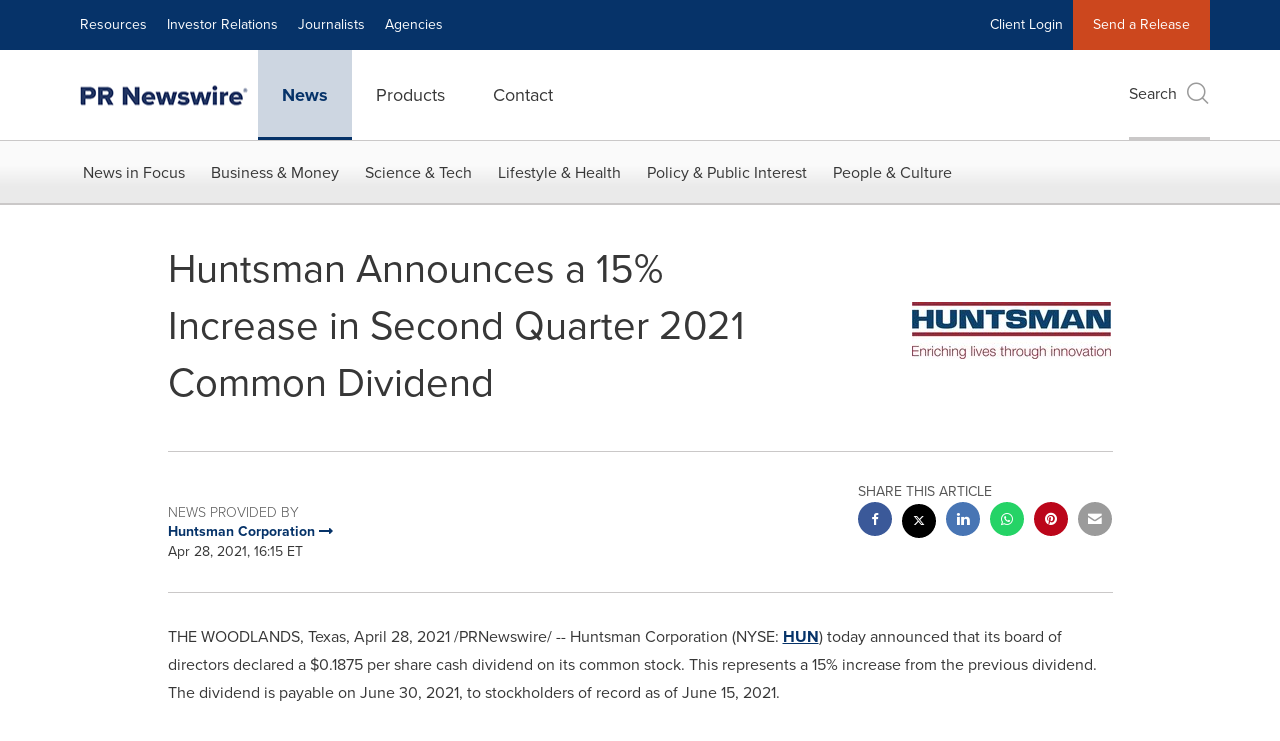

--- FILE ---
content_type: application/javascript; charset=UTF-8
request_url: https://www.prnewswire.com/cdn-cgi/challenge-platform/h/b/scripts/jsd/d251aa49a8a3/main.js?
body_size: 9400
content:
window._cf_chl_opt={AKGCx8:'b'};~function(C6,Sh,Sr,SO,SQ,Sw,Ss,SI,C0,C1){C6=L,function(j,a,Cr,C5,S,C){for(Cr={j:143,a:237,S:193,C:288,T:186,v:251,x:204,W:398,g:330},C5=L,S=j();!![];)try{if(C=parseInt(C5(Cr.j))/1*(parseInt(C5(Cr.a))/2)+-parseInt(C5(Cr.S))/3+parseInt(C5(Cr.C))/4+-parseInt(C5(Cr.T))/5+parseInt(C5(Cr.v))/6+parseInt(C5(Cr.x))/7*(-parseInt(C5(Cr.W))/8)+parseInt(C5(Cr.g))/9,C===a)break;else S.push(S.shift())}catch(T){S.push(S.shift())}}(Z,474525),Sh=this||self,Sr=Sh[C6(273)],SO=null,SQ=SN(),Sw=function(vL,vZ,v9,v8,TK,CR,a,S,C,T){return vL={j:312,a:261,S:322,C:236,T:229,v:252},vZ={j:331,a:184,S:341,C:293,T:217,v:174,x:207,W:381,g:241,b:287,R:199,V:349,D:402,X:381,F:179,k:144,y:375,J:323,Y:397,n:385,H:341,P:302,i:236,c:211,l:357,M:341,o:271,U:282,B:380,h:360,O:228,f:341,m:263,E:404,d:336,e:210,N:377,Q:171,G:381,s:348,I:341},v9={j:348,a:300,S:308},v8={j:254,a:164,S:241,C:201,T:294,v:148,x:241,W:141,g:381,b:241,R:362,V:259,D:160,X:250,F:224,k:141,y:381,J:362,Y:239,n:250,H:381,P:156,i:314,c:341,l:381,M:189},TK={j:323,a:308,S:171,C:201,T:294,v:148,x:274,W:201,g:294,b:408,R:181,V:294,D:394,X:241,F:228,k:381,y:344,J:381,Y:209,n:241,H:199,P:349,i:230,c:381,l:341,M:161,o:248,U:148,B:287,h:173,O:316,f:278,m:266,E:370,d:241,e:369,N:370,Q:222,G:261,s:154,I:381,K:287,A:244,z:341,Z0:369,Z1:228,Z2:207,Z3:381,Z4:210},CR=C6,a={'IfCqZ':function(W,g){return g==W},'eFEPA':function(W,g){return W+g},'gGFUm':function(W,g){return W>g},'nXANX':function(W,g){return W-g},'VZXjN':function(W,g){return W>g},'kKbfx':function(x,W){return x(W)},'CcSTL':function(W,g){return W|g},'GjWZm':function(W,g){return W&g},'FiwBN':function(W,g){return W-g},'JoLyl':function(W,g){return W-g},'rSWFD':function(W,g){return W==g},'sSTOC':function(W,g){return W>g},'qCQSu':CR(vL.j),'IQMUP':function(W,g){return W==g},'WseeY':function(W,g){return W<<g},'ueAJH':CR(vL.a),'vcSYe':function(W,g){return W==g},'VCyst':function(W,g){return g==W},'xzMRQ':function(W,g){return W<g},'QHatN':function(W,g){return W==g},'hjhKA':function(W,g){return g==W},'kFUpV':function(W,g){return g==W},'dzkdm':function(x,W){return x(W)},'EXuNj':function(W,g){return W>g},'JBpYa':function(W,g){return W!=g},'aYuFk':CR(vL.S),'JUsbS':function(W,g){return W<g},'IsWEr':function(W,g){return g!=W},'CmxFz':function(W,g){return g&W},'XQNQu':function(x,W){return x(W)},'zyhFc':function(x,W){return x(W)},'cNirw':function(W,g){return W*g},'CjsNn':CR(vL.C),'rAyoX':function(W,g){return W!=g},'LEQkS':function(W,g){return W==g},'QbMWJ':function(W,g){return g!=W},'LvXSp':function(W,g){return g*W},'UyuPO':function(W,g){return g==W},'RHsXs':function(W,g){return W<g},'BkdXe':function(W,g){return W-g},'fnohP':function(W,g){return W+g}},S=String[CR(vL.T)],C={'h':function(x,TG){return TG={j:247,a:171},x==null?'':C.g(x,6,function(W,CV){return CV=L,CV(TG.j)[CV(TG.a)](W)})},'g':function(x,W,R,CD,V,D,X,F,y,J,Y,H,P,i,M,o,U,B,O,E,N){if(CD=CR,V={'qnhdi':function(Q,G){return Q(G)}},a[CD(TK.j)](null,x))return'';for(X={},F={},y='',J=2,Y=3,H=2,P=[],i=0,M=0,o=0;o<x[CD(TK.a)];o+=1)if(U=x[CD(TK.S)](o),Object[CD(TK.C)][CD(TK.T)][CD(TK.v)](X,U)||(X[U]=Y++,F[U]=!0),B=a[CD(TK.x)](y,U),Object[CD(TK.W)][CD(TK.g)][CD(TK.v)](X,B))y=B;else for(O=CD(TK.b)[CD(TK.R)]('|'),E=0;!![];){switch(O[E++]){case'0':J--;continue;case'1':if(Object[CD(TK.W)][CD(TK.V)][CD(TK.v)](F,y)){if(a[CD(TK.D)](256,y[CD(TK.X)](0))){for(D=0;D<H;i<<=1,M==a[CD(TK.F)](W,1)?(M=0,P[CD(TK.k)](R(i)),i=0):M++,D++);for(N=y[CD(TK.X)](0),D=0;a[CD(TK.y)](8,D);i=i<<1|1&N,W-1==M?(M=0,P[CD(TK.J)](a[CD(TK.Y)](R,i)),i=0):M++,N>>=1,D++);}else{for(N=1,D=0;D<H;i=N|i<<1,W-1==M?(M=0,P[CD(TK.J)](R(i)),i=0):M++,N=0,D++);for(N=y[CD(TK.n)](0),D=0;16>D;i=a[CD(TK.H)](i<<1,a[CD(TK.P)](N,1)),M==a[CD(TK.i)](W,1)?(M=0,P[CD(TK.c)](R(i)),i=0):M++,N>>=1,D++);}J--,a[CD(TK.j)](0,J)&&(J=Math[CD(TK.l)](2,H),H++),delete F[y]}else for(N=X[y],D=0;D<H;i=a[CD(TK.H)](i<<1,N&1),M==a[CD(TK.M)](W,1)?(M=0,P[CD(TK.c)](R(i)),i=0):M++,N>>=1,D++);continue;case'2':a[CD(TK.o)](0,J)&&(J=Math[CD(TK.l)](2,H),H++);continue;case'3':X[B]=Y++;continue;case'4':y=a[CD(TK.Y)](String,U);continue}break}if(''!==y){if(Object[CD(TK.W)][CD(TK.V)][CD(TK.U)](F,y)){if(a[CD(TK.B)](256,y[CD(TK.X)](0))){if(a[CD(TK.h)]===CD(TK.O))V[CD(TK.f)](i,CD(TK.m));else{for(D=0;D<H;i<<=1,a[CD(TK.E)](M,W-1)?(M=0,P[CD(TK.k)](R(i)),i=0):M++,D++);for(N=y[CD(TK.d)](0),D=0;8>D;i=a[CD(TK.e)](i,1)|a[CD(TK.P)](N,1),a[CD(TK.N)](M,a[CD(TK.F)](W,1))?(M=0,P[CD(TK.J)](a[CD(TK.Y)](R,i)),i=0):M++,N>>=1,D++);}}else if(a[CD(TK.Q)]!==CD(TK.G))return i[CD(TK.s)](function(){}),'p';else{for(N=1,D=0;D<H;i=N|i<<1.7,W-1==M?(M=0,P[CD(TK.I)](R(i)),i=0):M++,N=0,D++);for(N=y[CD(TK.d)](0),D=0;a[CD(TK.K)](16,D);i=1&N|i<<1.61,a[CD(TK.A)](M,W-1)?(M=0,P[CD(TK.k)](R(i)),i=0):M++,N>>=1,D++);}J--,0==J&&(J=Math[CD(TK.z)](2,H),H++),delete F[y]}else for(N=X[y],D=0;D<H;i=a[CD(TK.Z0)](i,1)|1&N,M==a[CD(TK.Z1)](W,1)?(M=0,P[CD(TK.c)](R(i)),i=0):M++,N>>=1,D++);J--,0==J&&H++}for(N=2,D=0;D<H;i=1.29&N|i<<1,M==W-1?(M=0,P[CD(TK.J)](a[CD(TK.Y)](R,i)),i=0):M++,N>>=1,D++);for(;;)if(i<<=1,a[CD(TK.Z2)](M,W-1)){P[CD(TK.Z3)](R(i));break}else M++;return P[CD(TK.Z4)]('')},'j':function(x,Tz,CX){return Tz={j:199},CX=CR,a[CX(v9.j)](null,x)?'':a[CX(v9.a)]('',x)?null:C.i(x[CX(v9.S)],32768,function(W,TA,Cy,b){if(TA={j:389},Cy=CX,b={'JEHtx':function(R,V,CF){return CF=L,a[CF(TA.j)](R,V)},'hWFJZ':function(R,V,Ck){return Ck=L,a[Ck(Tz.j)](R,V)},'lWdbl':function(R,V){return R&V},'glIMZ':function(R,V){return R==V},'afZKo':function(R,V){return R-V},'qglMu':function(R,V){return R(V)},'RpUli':function(R,V){return R<<V},'QmwCx':function(R,V){return R(V)},'eJAcs':function(R,V){return R==V},'QSneD':function(R,V){return V==R}},Cy(v8.j)!==Cy(v8.a))return x[Cy(v8.S)](W);else{if(ZQ[Cy(v8.C)][Cy(v8.T)][Cy(v8.v)](ZG,Zw)){if(256>jy[Cy(v8.x)](0)){for(ao=0;b[Cy(v8.W)](aU,aB);ar<<=1,af-1==aO?(am=0,aE[Cy(v8.g)](ad(au)),ae=0):ap++,ah++);for(at=aN[Cy(v8.b)](0),aQ=0;8>aG;as=b[Cy(v8.R)](aI<<1,b[Cy(v8.V)](aK,1)),b[Cy(v8.D)](aA,b[Cy(v8.X)](az,1))?(S0=0,S1[Cy(v8.g)](b[Cy(v8.F)](S2,S3)),S4=0):S5++,S6>>=1,aw++);}else{for(S7=1,S8=0;b[Cy(v8.k)](S9,SZ);Sj=Sa<<1|SS,SC==b[Cy(v8.X)](ST,1)?(Sv=0,Sx[Cy(v8.y)](SW(Sg)),Sb=0):SR++,SV=0,SL++);for(SD=SX[Cy(v8.x)](0),SF=0;16>Sk;SJ=b[Cy(v8.J)](b[Cy(v8.Y)](SY,1),b[Cy(v8.V)](Sq,1)),Sn==b[Cy(v8.n)](SH,1)?(SP=0,Si[Cy(v8.H)](b[Cy(v8.P)](Sc,Sl)),SM=0):So++,SU>>=1,Sy++);}aq--,b[Cy(v8.i)](0,an)&&(aH=aP[Cy(v8.c)](2,ai),ac++),delete al[aM]}else for(j6=j7[j8],j9=0;jZ<jL;ja=jS<<1.75|1.03&jC,jT==jv-1?(jx=0,jW[Cy(v8.l)](jg(jb)),jR=0):jV++,jD>>=1,jj++);jX--,b[Cy(v8.M)](0,jF)&&jk++}})},'i':function(x,W,R,CJ,V,D,X,F,y,J,Y,H,P,i,M,o,B,U){for(CJ=CR,V=[],D=4,X=4,F=3,y=[],H=a[CJ(vZ.j)](R,0),P=W,i=1,J=0;a[CJ(vZ.a)](3,J);V[J]=J,J+=1);for(M=0,o=Math[CJ(vZ.S)](2,2),Y=1;a[CJ(vZ.C)](Y,o);)if(CJ(vZ.T)===a[CJ(vZ.v)]){for(B=1,Y=0;N<Q;s=I<<1|K,a[CJ(vZ.x)](A,z-1)?(Z0=0,Z1[CJ(vZ.W)](Z2(Z3)),Z4=0):Z5++,Z6=0,G++);for(Z7=Z8[CJ(vZ.g)](0),Z9=0;a[CJ(vZ.b)](16,ZZ);Zj=a[CJ(vZ.R)](Za<<1,a[CJ(vZ.V)](ZS,1)),a[CJ(vZ.D)](ZC,ZT-1)?(Zv=0,Zx[CJ(vZ.X)](a[CJ(vZ.j)](ZW,Zg)),Zb=0):ZR++,ZV>>=1,ZL++);}else U=P&H,P>>=1,P==0&&(P=W,H=R(i++)),M|=(a[CJ(vZ.F)](0,U)?1:0)*Y,Y<<=1;switch(M){case 0:for(M=0,o=Math[CJ(vZ.S)](2,8),Y=1;a[CJ(vZ.k)](Y,o);U=a[CJ(vZ.y)](H,P),P>>=1,a[CJ(vZ.J)](0,P)&&(P=W,H=a[CJ(vZ.Y)](R,i++)),M|=(0<U?1:0)*Y,Y<<=1);B=a[CJ(vZ.n)](S,M);break;case 1:for(M=0,o=Math[CJ(vZ.H)](2,16),Y=1;o!=Y;U=P&H,P>>=1,0==P&&(P=W,H=R(i++)),M|=a[CJ(vZ.P)](0<U?1:0,Y),Y<<=1);B=S(M);break;case 2:return''}for(J=V[3]=B,y[CJ(vZ.W)](B);;)if(CJ(vZ.i)!==a[CJ(vZ.c)])return S[CJ(vZ.l)]()<C;else{if(i>x)return'';for(M=0,o=Math[CJ(vZ.M)](2,F),Y=1;a[CJ(vZ.o)](Y,o);U=P&H,P>>=1,a[CJ(vZ.U)](0,P)&&(P=W,H=R(i++)),M|=Y*(0<U?1:0),Y<<=1);switch(B=M){case 0:for(M=0,o=Math[CJ(vZ.S)](2,8),Y=1;a[CJ(vZ.B)](Y,o);U=P&H,P>>=1,P==0&&(P=W,H=R(i++)),M|=a[CJ(vZ.h)](0<U?1:0,Y),Y<<=1);V[X++]=S(M),B=a[CJ(vZ.O)](X,1),D--;break;case 1:for(M=0,o=Math[CJ(vZ.f)](2,16),Y=1;o!=Y;U=H&P,P>>=1,a[CJ(vZ.m)](0,P)&&(P=W,H=R(i++)),M|=(a[CJ(vZ.E)](0,U)?1:0)*Y,Y<<=1);V[X++]=a[CJ(vZ.n)](S,M),B=a[CJ(vZ.d)](X,1),D--;break;case 2:return y[CJ(vZ.e)]('')}if(0==D&&(D=Math[CJ(vZ.M)](2,F),F++),V[B])B=V[B];else if(B===X)B=a[CJ(vZ.N)](J,J[CJ(vZ.Q)](0));else return null;y[CJ(vZ.G)](B),V[X++]=J+B[CJ(vZ.Q)](0),D--,J=B,a[CJ(vZ.s)](0,D)&&(D=Math[CJ(vZ.I)](2,F),F++)}}},T={},T[CR(vL.v)]=C.h,T}(),Ss={},Ss[C6(192)]='o',Ss[C6(152)]='s',Ss[C6(185)]='u',Ss[C6(334)]='z',Ss[C6(383)]='n',Ss[C6(324)]='I',Ss[C6(388)]='b',SI=Ss,Sh[C6(225)]=function(j,S,C,T,vn,vq,vY,CH,x,g,R,V,D,X,F){if(vn={j:340,a:146,S:391,C:220,T:403,v:220,x:313,W:335,g:169,b:335,R:169,V:378,D:289,X:162,F:308,k:269,y:256,J:149,Y:260,n:367,H:178,P:272,i:367,c:298},vq={j:340,a:332,S:212,C:308,T:367,v:390},vY={j:201,a:294,S:148,C:381},CH=C6,x={'qLocu':CH(vn.j),'KFUHJ':function(J,Y){return J+Y},'NvkBI':function(J,Y){return Y===J},'esFLZ':function(J,Y){return J<Y},'SlbnD':function(y,J,Y,H){return y(J,Y,H)},'IGdwY':function(y,J){return y(J)},'vOWZv':function(y,J,Y){return y(J,Y)},'IICSj':function(J,Y){return J+Y},'DAfsA':function(y,J,Y){return y(J,Y)}},x[CH(vn.a)](null,S)||void 0===S)return T;for(g=Sz(S),j[CH(vn.S)][CH(vn.C)]&&(g=g[CH(vn.T)](j[CH(vn.S)][CH(vn.v)](S))),g=j[CH(vn.x)][CH(vn.W)]&&j[CH(vn.g)]?j[CH(vn.x)][CH(vn.b)](new j[(CH(vn.R))](g)):function(y,Ci,J){if(Ci=CH,Ci(vq.j)!==x[Ci(vq.a)])return null;else{for(y[Ci(vq.S)](),J=0;J<y[Ci(vq.C)];y[J]===y[x[Ci(vq.T)](J,1)]?y[Ci(vq.v)](J+1,1):J+=1);return y}}(g),R='nAsAaAb'.split('A'),R=R[CH(vn.V)][CH(vn.D)](R),V=0;x[CH(vn.X)](V,g[CH(vn.F)]);D=g[V],X=x[CH(vn.k)](SA,j,S,D),x[CH(vn.y)](R,X)?(F=x[CH(vn.a)]('s',X)&&!j[CH(vn.J)](S[D]),CH(vn.Y)===x[CH(vn.n)](C,D)?x[CH(vn.H)](W,x[CH(vn.P)](C,D),X):F||W(x[CH(vn.i)](C,D),S[D])):x[CH(vn.c)](W,C+D,X),V++);return T;function W(y,J,CP){CP=CH,Object[CP(vY.j)][CP(vY.a)][CP(vY.S)](T,J)||(T[J]=[]),T[J][CP(vY.C)](y)}},C0=C6(202)[C6(181)](';'),C1=C0[C6(378)][C6(289)](C0),Sh[C6(363)]=function(S,C,vl,vc,Cc,T,v,x,W,g,R){for(vl={j:177,a:320,S:376,C:253,T:257,v:311,x:243,W:196,g:308,b:308,R:203,V:381,D:384},vc={j:177,a:320,S:253,C:201,T:294,v:148,x:381,W:311},Cc=C6,T={},T[Cc(vl.j)]=function(V,D){return D===V},T[Cc(vl.a)]=Cc(vl.S),T[Cc(vl.C)]=Cc(vl.T),T[Cc(vl.v)]=function(V,D){return V+D},T[Cc(vl.x)]=function(V,D){return V<D},v=T,x=Object[Cc(vl.W)](C),W=0;W<x[Cc(vl.g)];W++)if(g=x[W],v[Cc(vl.j)]('f',g)&&(g='N'),S[g]){for(R=0;v[Cc(vl.x)](R,C[x[W]][Cc(vl.b)]);-1===S[g][Cc(vl.R)](C[x[W]][R])&&(C1(C[x[W]][R])||S[g][Cc(vl.V)]('o.'+C[x[W]][R])),R++);}else S[g]=C[x[W]][Cc(vl.D)](function(V,Cl){if(Cl=Cc,v[Cl(vc.j)](v[Cl(vc.a)],v[Cl(vc.S)]))g[Cl(vc.C)][Cl(vc.T)][Cl(vc.v)](S,R)||(V[D]=[]),X[F][Cl(vc.x)](k);else return v[Cl(vc.W)]('o.',V)})},C3();function SN(Tj,Cg){return Tj={j:167},Cg=C6,crypto&&crypto[Cg(Tj.j)]?crypto[Cg(Tj.j)]():''}function C2(vM,CM,C,T,v,x,W,g,b,R,V){T=(vM={j:153,a:191,S:172,C:351,T:150,v:238,x:342,W:307,g:393,b:215,R:181,V:187,D:235,X:187,F:339,k:145,y:172,J:246,Y:150,n:387,H:258,P:325},CM=C6,C={},C[CM(vM.j)]=CM(vM.a),C[CM(vM.S)]=CM(vM.C),C[CM(vM.T)]=CM(vM.v),C[CM(vM.x)]=CM(vM.W),C[CM(vM.g)]=CM(vM.b),C);try{for(v=T[CM(vM.j)][CM(vM.R)]('|'),x=0;!![];){switch(v[x++]){case'0':Sr[CM(vM.V)][CM(vM.D)](g);continue;case'1':Sr[CM(vM.X)][CM(vM.F)](g);continue;case'2':W={};continue;case'3':g=Sr[CM(vM.k)](T[CM(vM.y)]);continue;case'4':W=pRIb1(R,R,'',W);continue;case'5':g[CM(vM.J)]='-1';continue;case'6':W=pRIb1(R,R[T[CM(vM.Y)]]||R[T[CM(vM.x)]],'n.',W);continue;case'7':return b={},b.r=W,b.e=null,b;case'8':R=g[CM(vM.n)];continue;case'9':W=pRIb1(R,g[T[CM(vM.g)]],'d.',W);continue;case'10':g[CM(vM.H)]=CM(vM.P);continue}break}}catch(D){return V={},V.r={},V.e=D,V}}function SK(S,C,vj,CY,T,v){return vj={j:386,a:283,S:183,C:201,T:147,v:148,x:203},CY=C6,T={},T[CY(vj.j)]=CY(vj.a),v=T,C instanceof S[CY(vj.S)]&&0<S[CY(vj.S)][CY(vj.C)][CY(vj.T)][CY(vj.v)](C)[CY(vj.x)](v[CY(vj.j)])}function Z(vp){return vp='loading,OgIlX,CnwA5,RNsLN,IfCqZ,bigint,display: none,pkLOA2,function,floor,ZhuWi,931536ZOEYUF,dzkdm,qLocu,lSHkC,symbol,from,BkdXe,tqKGl,Kmvlq,removeChild,YbBkO,pow,xTGYW,__CF$cv$params,VZXjN,EuuTe,qtCRA,now,QHatN,GjWZm,addEventListener,iframe,XaWrv,hZjTf,FPEfM,onreadystatechange,chctx,random,yUlMx,_cf_chl_opt,LvXSp,isArray,hWFJZ,rxvNi8,TazLk,eTcHf,api,KFUHJ,DOMContentLoaded,WseeY,IQMUP,errorInfoObject,log,IQqEd,nEwFr,CmxFz,xWtad,fnohP,includes,CNZjK,QbMWJ,push,mOrPq,number,map,zyhFc,pUkyR,contentWindow,boolean,xzMRQ,splice,Object,sDbyi,kCYIf,gGFUm,2|3|4|0|1,qMzPA,XQNQu,55160vkvKTp,AKGCx8,getPrototypeOf,wteMf,kFUpV,concat,RHsXs,postMessage,rgdua,XMLHttpRequest,1|0|2|3|4,GcoIu,JEHtx,GginT,2859PeoNeR,IsWEr,createElement,NvkBI,toString,call,isNaN,GqMkD,event,string,TKINY,catch,LRmiB4,QmwCx,FFyXi,location,PKvah,glIMZ,JoLyl,esFLZ,JOCkW,Ibllx,http-code:,/jsd/oneshot/d251aa49a8a3/0.12293754160640644:1769041602:P0xofKNanr3_8tToVmmGjqdR2VzQQB9F-QrJcLCPpqo/,randomUUID,jsd,Set,yJxXG,charAt,xUKWU,qCQSu,aYuFk,KBchg,sSLIc,ICgXl,vOWZv,JUsbS,ROmPx,split,href,Function,EXuNj,undefined,3935360OoXscW,body,sid,QSneD,success,3|10|5|0|8|2|4|6|9|1|7,object,1110363LvjUuJ,SzRzL,wvqUp,keys,source,zBIYE,CcSTL,GuJSu,prototype,_cf_chl_opt;JJgc4;PJAn2;kJOnV9;IWJi4;OHeaY1;DqMg0;FKmRv9;LpvFx1;cAdz2;PqBHf2;nFZCC5;ddwW5;pRIb1;rxvNi8;RrrrA2;erHi9,indexOf,175HWxQzn,TYlZ6,error on cf_chl_props,VCyst,ROvBg,kKbfx,join,CjsNn,sort,PqIxE,hmDtq,contentDocument,JBxy9,mvBoE,xhr-error,ayOQx,getOwnPropertyNames,parent,ueAJH,xMIdx,qglMu,pRIb1,zRzXH,mjLbJ,nXANX,fromCharCode,FiwBN,POST,onload,KGXbq,/invisible/jsd,appendChild,ACSiz,150iOwGpE,clientInformation,RpUli,cloudflare-invisible,charCodeAt,aEaqv,hjCQf,vcSYe,zgHlB,tabIndex,t$MbyPlZcS3KqdR1mN2uL5h7Can-6QEsHpTiAFIovXGjWxDkO9rUJ+w0egfVz8B4Y,rSWFD,sXosj,afZKo,5252742DqdYYS,mwPNlM,fnitF,COlnS,onerror,IGdwY,ngLXE,style,lWdbl,d.cookie,gJtld,nuHez,UyuPO,send,detail,timeout,zYwGE,FcLiC,SlbnD,readyState,rAyoX,IICSj,document,eFEPA,status,nWdmV,QfCst,qnhdi,NLiIH,EzKtu,swcOQ,LEQkS,[native code],ontimeout,stringify,PSWXA,sSTOC,2442828TyXGGg,bind,aUjz8,SSTpq3,/b/ov1/0.12293754160640644:1769041602:P0xofKNanr3_8tToVmmGjqdR2VzQQB9F-QrJcLCPpqo/,JBpYa,hasOwnProperty,BknTo,error,klYUO,DAfsA,open,hjhKA,RJlwb,cNirw,FCmQd,OlZvg,JPolH,FtyRR,navigator,length,hezPr,/cdn-cgi/challenge-platform/h/,DMlyK,xRbcR,Array,eJAcs,AdeF3,asIlH,cUJfY,mSsII'.split(','),Z=function(){return vp},Z()}function Sm(Ct,C9,j,a,T,v,x,S){if(Ct={j:279,a:383,S:223,C:343,T:276,v:279,x:353,W:149,g:260,b:382,R:406,V:163,D:212,X:281,F:308,k:309,y:390},C9=C6,j={'hZjTf':function(C,T,v,x){return C(T,v,x)},'mOrPq':function(C,T,v){return C(T,v)},'swcOQ':function(C,T){return C<T},'hezPr':function(C,T){return C+T},'nWdmV':C9(Ct.j),'rgdua':C9(Ct.a),'JOCkW':C9(Ct.S)},a=Sh[C9(Ct.C)],!a){if(j[C9(Ct.T)]!==C9(Ct.v))(T=y[J],v=j[C9(Ct.x)](Y,n,H,T),P(v))?(x=v==='s'&&!v[C9(Ct.W)](E[T]),C9(Ct.g)===d+T?e(N+T,v):x||j[C9(Ct.b)](Q,G+T,s[T])):O(f+T,v);else return null}if(S=a.i,typeof S!==j[C9(Ct.R)]||S<30){if(C9(Ct.S)!==j[C9(Ct.V)]){for(x[C9(Ct.D)](),v=0;j[C9(Ct.X)](v,W[C9(Ct.F)]);v[v]===b[j[C9(Ct.k)](v,1)]?R[C9(Ct.y)](v+1,1):v+=1);return V}else return null}return S}function L(j,a,S,C){return j=j-141,S=Z(),C=S[j],C}function SG(C,T,Tv,Cb,v,x,W,g,b,R,V,D,X){if(Tv={j:292,a:234,S:175,C:315,T:205,v:343,x:338,W:338,g:297,b:310,R:359,V:399,D:329,X:364,F:407,k:299,y:231,J:266,Y:284,n:321,H:359,P:321,i:291,c:155,l:155,M:326,o:359,U:290,B:216,h:371,O:356,f:197,m:168,E:264,d:252},Cb=C6,v={'KBchg':function(F,k){return F(k)},'Kmvlq':function(F,k){return F+k},'klYUO':function(F,k){return F+k},'ZhuWi':Cb(Tv.j),'TazLk':Cb(Tv.a)},!v[Cb(Tv.S)](Su,0))return![];W=(x={},x[Cb(Tv.C)]=C,x[Cb(Tv.T)]=T,x);try{g=Sh[Cb(Tv.v)],b=v[Cb(Tv.x)](v[Cb(Tv.W)](v[Cb(Tv.g)](Cb(Tv.b)+Sh[Cb(Tv.R)][Cb(Tv.V)],v[Cb(Tv.D)]),g.r),v[Cb(Tv.X)]),R=new Sh[(Cb(Tv.F))](),R[Cb(Tv.k)](Cb(Tv.y),b),R[Cb(Tv.J)]=2500,R[Cb(Tv.Y)]=function(){},V={},V[Cb(Tv.n)]=Sh[Cb(Tv.H)][Cb(Tv.P)],V[Cb(Tv.i)]=Sh[Cb(Tv.H)][Cb(Tv.i)],V[Cb(Tv.c)]=Sh[Cb(Tv.R)][Cb(Tv.l)],V[Cb(Tv.M)]=Sh[Cb(Tv.o)][Cb(Tv.U)],V[Cb(Tv.B)]=SQ,D=V,X={},X[Cb(Tv.h)]=W,X[Cb(Tv.O)]=D,X[Cb(Tv.f)]=Cb(Tv.m),R[Cb(Tv.E)](Sw[Cb(Tv.d)](X))}catch(F){}}function SA(j,S,C,vg,Cq,T,x,V,W){T=(vg={j:192,a:327,S:242,C:159,T:227,v:142,x:337,W:208,g:365,b:154,R:154,V:313,D:361,X:313,F:142,k:286},Cq=C6,{'aEaqv':function(g,R){return R===g},'mjLbJ':function(g,R){return g==R},'GginT':function(g,R){return g==R},'tqKGl':Cq(vg.j),'ROvBg':function(g,R){return R==g},'eTcHf':Cq(vg.a),'PSWXA':function(g,R,V){return g(R,V)}});try{x=S[C]}catch(g){if(T[Cq(vg.S)](Cq(vg.C),Cq(vg.C)))return'i';else{if(V=W(),V===null)return;V=(g&&F(k),D(function(){V()},1e3*V))}}if(T[Cq(vg.T)](null,x))return void 0===x?'u':'x';if(T[Cq(vg.v)](T[Cq(vg.x)],typeof x))try{if(T[Cq(vg.W)](T[Cq(vg.g)],typeof x[Cq(vg.b)]))return x[Cq(vg.R)](function(){}),'p'}catch(V){}return j[Cq(vg.V)][Cq(vg.D)](x)?'a':x===j[Cq(vg.X)]?'D':T[Cq(vg.S)](!0,x)?'T':x===!1?'F':(W=typeof x,T[Cq(vg.F)](Cq(vg.a),W)?T[Cq(vg.k)](SK,j,x)?'N':'f':SI[W]||'?')}function Sf(j,CE,Cm,C7,a,S){CE={j:401,a:206},Cm={j:327,a:303},C7=C6,a={'FCmQd':function(C){return C()},'wteMf':function(C,T,v){return C(T,v)}},S=C2(),a[C7(CE.j)](St,S.r,function(C,C8){C8=C7,typeof j===C8(Cm.j)&&j(C),a[C8(Cm.a)](Sd)}),S.e&&SG(C7(CE.a),S.e)}function Se(T0,CS,j,a){return T0={j:343,a:328,S:180},CS=C6,j={'ROmPx':function(S,C){return S(C)}},a=Sh[CS(T0.j)],Math[CS(T0.a)](+j[CS(T0.S)](atob,a.t))}function C4(C,T,ve,Ch,v,x,W,g){if(ve={j:304,a:190,S:366,C:197,T:240,v:188,x:151,W:304,g:221,b:405,R:197,V:188,D:151,X:296,F:265,k:221},Ch=C6,v={},v[Ch(ve.j)]=Ch(ve.a),x=v,!C[Ch(ve.S)])return;T===Ch(ve.a)?(W={},W[Ch(ve.C)]=Ch(ve.T),W[Ch(ve.v)]=C.r,W[Ch(ve.x)]=x[Ch(ve.W)],Sh[Ch(ve.g)][Ch(ve.b)](W,'*')):(g={},g[Ch(ve.R)]=Ch(ve.T),g[Ch(ve.V)]=C.r,g[Ch(ve.D)]=Ch(ve.X),g[Ch(ve.F)]=T,Sh[Ch(ve.k)][Ch(ve.b)](g,'*'))}function Sd(CI,Cs,CL,j,a){if(CI={j:198,a:396,S:214,C:346},Cs={j:157},CL=C6,j={'FFyXi':function(S){return S()},'qMzPA':CL(CI.j),'qtCRA':function(S,C,T){return S(C,T)}},a=Sm(),a===null){if(j[CL(CI.a)]===CL(CI.S))a();else return}SO=(SO&&clearTimeout(SO),j[CL(CI.C)](setTimeout,function(Cj){Cj=CL,j[Cj(Cs.j)](Sf)},a*1e3))}function Sz(j,vb,Cn,S){for(vb={j:403,a:196,S:400},Cn=C6,S=[];null!==j;S=S[Cn(vb.j)](Object[Cn(vb.a)](j)),j=Object[Cn(vb.S)](j));return S}function Sp(T2,CC,a,S,C,T,v,x,W){for(T2={j:267,a:395,S:181,C:328,T:347},CC=C6,a={},a[CC(T2.j)]=function(g,b){return g-b},S=a,C=CC(T2.a)[CC(T2.S)]('|'),T=0;!![];){switch(C[T++]){case'0':if(S[CC(T2.j)](W,x)>v)return![];continue;case'1':return!![];case'2':v=3600;continue;case'3':x=Se();continue;case'4':W=Math[CC(T2.C)](Date[CC(T2.T)]()/1e3);continue}break}}function St(j,a,TL,TZ,T9,T8,CT,S,C,T,v){TL={j:266,a:213,S:343,C:372,T:359,v:407,x:299,W:231,g:310,b:359,R:399,V:166,D:366,X:266,F:284,k:232,y:255,J:305,Y:158,n:158,H:182,P:182,i:366,c:264,l:252,M:285},TZ={j:245,a:374,S:218},T9={j:275,a:275,S:249,C:190,T:170,v:170,x:280,W:379,g:165,b:197,R:240,V:188,D:151,X:296,F:265,k:221,y:405},T8={j:226,a:352},CT=C6,S={'zRzXH':function(x,W){return x(W)},'XaWrv':CT(TL.j),'sXosj':function(x,W){return x(W)},'EzKtu':function(x,W){return x(W)},'CNZjK':function(W,g){return W+g},'nEwFr':CT(TL.a),'JPolH':function(x){return x()}},C=Sh[CT(TL.S)],console[CT(TL.C)](Sh[CT(TL.T)]),T=new Sh[(CT(TL.v))](),T[CT(TL.x)](CT(TL.W),CT(TL.g)+Sh[CT(TL.b)][CT(TL.R)]+CT(TL.V)+C.r),C[CT(TL.D)]&&(T[CT(TL.X)]=5e3,T[CT(TL.F)]=function(Cv){Cv=CT,S[Cv(T8.j)](a,S[Cv(T8.a)])}),T[CT(TL.k)]=function(Cx,W){(Cx=CT,T[Cx(T9.j)]>=200&&T[Cx(T9.a)]<300)?S[Cx(T9.S)](a,Cx(T9.C)):Cx(T9.T)===Cx(T9.v)?S[Cx(T9.x)](a,S[Cx(T9.W)](Cx(T9.g),T[Cx(T9.j)])):(W={},W[Cx(T9.b)]=Cx(T9.R),W[Cx(T9.V)]=T.r,W[Cx(T9.D)]=Cx(T9.X),W[Cx(T9.F)]=v,C[Cx(T9.k)][Cx(T9.y)](W,'*'))},T[CT(TL.y)]=function(CW){if(CW=CT,CW(TZ.j)===S[CW(TZ.a)])return;else a(CW(TZ.S))},v={'t':S[CT(TL.J)](Se),'lhr':Sr[CT(TL.Y)]&&Sr[CT(TL.n)][CT(TL.H)]?Sr[CT(TL.Y)][CT(TL.P)]:'','api':C[CT(TL.i)]?!![]:![],'c':SE(),'payload':j},T[CT(TL.c)](Sw[CT(TL.l)](JSON[CT(TL.M)](v)))}function C3(vu,vd,vm,Co,j,a,x,S,C,T){if(vu={j:351,a:325,S:307,C:195,T:354,v:345,x:277,W:319,g:343,b:200,R:409,V:262,D:295,X:317,F:270,k:306,y:350,J:350,Y:368,n:355,H:355},vd={j:270,a:319,S:355},vm={j:392,a:233,S:301,C:318,T:219,v:145,x:194,W:258,g:373,b:246,R:187,V:235,D:387,X:333,F:238,k:268,y:215,J:339},Co=C6,j={'GcoIu':function(v,W){return W==v},'nuHez':function(v,x){return v(x)},'BknTo':function(v,W){return v<W},'SzRzL':Co(vu.j),'IQqEd':Co(vu.a),'lSHkC':function(v,x,W,g,b){return v(x,W,g,b)},'FcLiC':Co(vu.S),'sDbyi':function(v,W){return v===W},'KGXbq':Co(vu.C),'RJlwb':Co(vu.T),'ayOQx':Co(vu.v),'GuJSu':Co(vu.x),'cUJfY':function(v){return v()},'FtyRR':Co(vu.W)},a=Sh[Co(vu.g)],!a){if(j[Co(vu.b)]!==Co(vu.x))x=X&D,F>>=1,j[Co(vu.R)](0,k)&&(y=J,Y=j[Co(vu.V)](n,H++)),P|=(j[Co(vu.D)](0,x)?1:0)*i,c<<=1;else return}if(!j[Co(vu.X)](Sp))return;(S=![],C=function(CU,g,b,R,V){if(CU=Co,!S){if(j[CU(vm.j)](j[CU(vm.a)],j[CU(vm.S)]))C=T[v];else{if(S=!![],!Sp())return CU(vm.C)!==j[CU(vm.T)]?void 0:(g=x[CU(vm.v)](j[CU(vm.x)]),g[CU(vm.W)]=j[CU(vm.g)],g[CU(vm.b)]='-1',W[CU(vm.R)][CU(vm.V)](g),b=g[CU(vm.D)],R={},R=g(b,b,'',R),R=j[CU(vm.X)](b,b,b[CU(vm.F)]||b[j[CU(vm.k)]],'n.',R),R=j[CU(vm.X)](R,b,g[CU(vm.y)],'d.',R),V[CU(vm.R)][CU(vm.J)](g),V={},V.r=R,V.e=null,V);Sf(function(g){C4(a,g)})}}},Sr[Co(vu.F)]!==j[Co(vu.k)])?C():Sh[Co(vu.y)]?Sr[Co(vu.J)](Co(vu.Y),C):(T=Sr[Co(vu.n)]||function(){},Sr[Co(vu.H)]=function(CB){CB=Co,T(),Sr[CB(vd.j)]!==CB(vd.a)&&(Sr[CB(vd.S)]=T,C())})}function Su(a,CA,Ca,S,C){return CA={j:176,a:357},Ca=C6,S={},S[Ca(CA.j)]=function(T,v){return T<v},C=S,C[Ca(CA.j)](Math[Ca(CA.a)](),a)}function SE(CQ,CZ,j){return CQ={j:358},CZ=C6,j={'yUlMx':function(a){return a()}},j[CZ(CQ.j)](Sm)!==null}}()